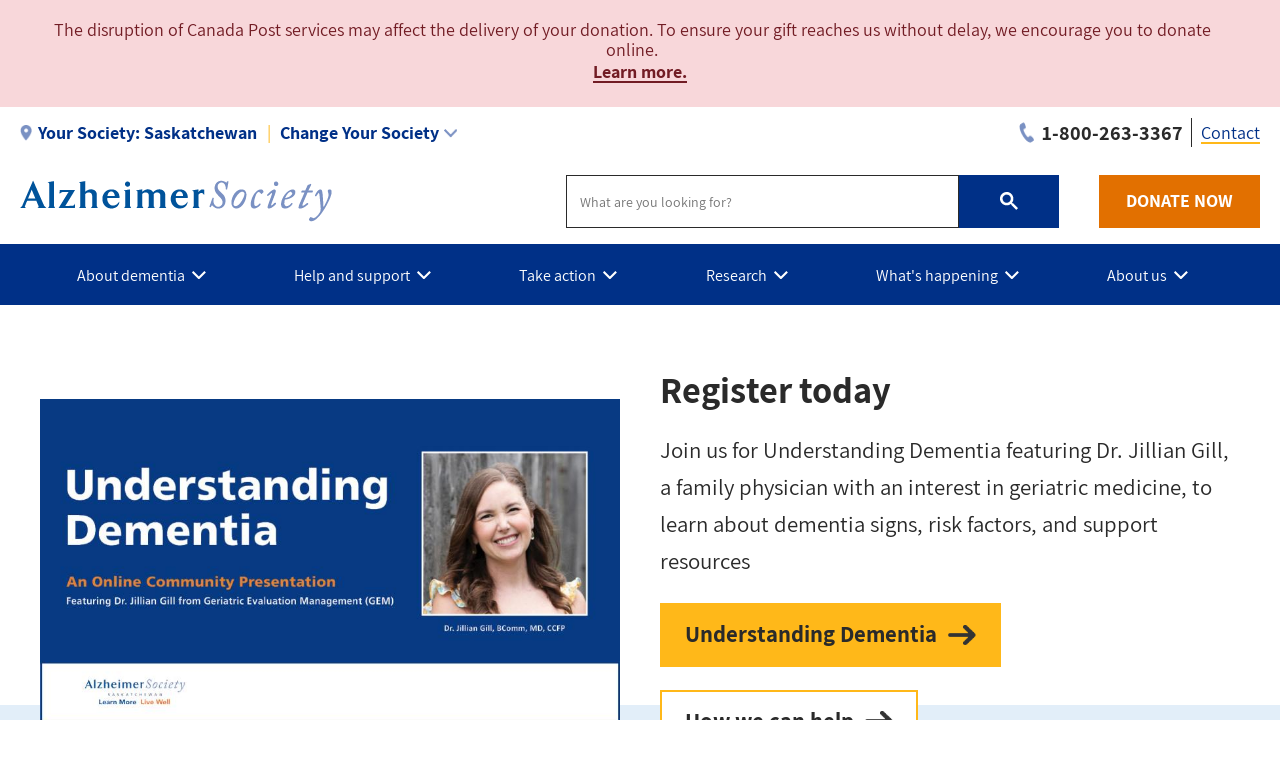

--- FILE ---
content_type: text/html; charset=UTF-8
request_url: https://alzheimer.ca/sk/
body_size: 18983
content:
<!DOCTYPE html>
<html lang="en" dir="ltr" prefix="content: http://purl.org/rss/1.0/modules/content/  dc: http://purl.org/dc/terms/  foaf: http://xmlns.com/foaf/0.1/  og: http://ogp.me/ns#  rdfs: http://www.w3.org/2000/01/rdf-schema#  schema: http://schema.org/  sioc: http://rdfs.org/sioc/ns#  sioct: http://rdfs.org/sioc/types#  skos: http://www.w3.org/2004/02/skos/core#  xsd: http://www.w3.org/2001/XMLSchema# ">
  <head>
    <meta name="msvalidate.01" content="3F81C47E905ED28ECEDE9D4E5B9E7822" />
    <!-- Google Tag Manager -->
    <script>(function(w,d,s,l,i){w[l]=w[l]||[];w[l].push({'gtm.start':
    new Date().getTime(),event:'gtm.js'});var f=d.getElementsByTagName(s)[0],
    j=d.createElement(s),dl=l!='dataLayer'?'&l='+l:'';j.async=true;j.src=
    'https://www.googletagmanager.com/gtm.js?id='+i+dl;f.parentNode.insertBefore(j,f);
    })(window,document,'script','dataLayer','GTM-TF44ZGV');</script>
    <!-- End Google Tag Manager -->  
    <meta charset="utf-8" />
<link rel="canonical" href="https://alzheimer.ca/sk/en" />
<link rel="shortlink" href="https://alzheimer.ca/sk/en" />
<meta property="og:site_name" content="Alzheimer Society of Saskatchewan" />
<meta property="og:url" content="https://alzheimer.ca/sk/en/home" />
<meta name="twitter:card" content="summary" />
<meta name="twitter:site" content="@AlzCanada" />
<meta name="twitter:title" content="Alzheimer Society of Saskatchewan" />
<meta name="twitter:creator" content="@AlzCanada" />
<meta name="twitter:url" content="https://alzheimer.ca/sk/en/home" />
<meta name="Generator" content="Drupal 9 (https://www.drupal.org)" />
<meta name="MobileOptimized" content="width" />
<meta name="HandheldFriendly" content="true" />
<meta name="viewport" content="width=device-width, initial-scale=1.0" />
<link rel="icon" href="/sk/themes/custom/alz_base/favicon.ico" type="image/vnd.microsoft.icon" />
<link rel="alternate" hreflang="en" href="https://alzheimer.ca/sk/en" />

    <title>Alzheimer Society of Saskatchewan</title>
    <link rel="stylesheet" media="all" href="/sk/core/themes/stable/css/system/components/ajax-progress.module.css?t3tbkm" />
<link rel="stylesheet" media="all" href="/sk/core/themes/stable/css/system/components/align.module.css?t3tbkm" />
<link rel="stylesheet" media="all" href="/sk/core/themes/stable/css/system/components/autocomplete-loading.module.css?t3tbkm" />
<link rel="stylesheet" media="all" href="/sk/core/themes/stable/css/system/components/fieldgroup.module.css?t3tbkm" />
<link rel="stylesheet" media="all" href="/sk/core/themes/stable/css/system/components/container-inline.module.css?t3tbkm" />
<link rel="stylesheet" media="all" href="/sk/core/themes/stable/css/system/components/clearfix.module.css?t3tbkm" />
<link rel="stylesheet" media="all" href="/sk/core/themes/stable/css/system/components/details.module.css?t3tbkm" />
<link rel="stylesheet" media="all" href="/sk/core/themes/stable/css/system/components/hidden.module.css?t3tbkm" />
<link rel="stylesheet" media="all" href="/sk/core/themes/stable/css/system/components/item-list.module.css?t3tbkm" />
<link rel="stylesheet" media="all" href="/sk/core/themes/stable/css/system/components/js.module.css?t3tbkm" />
<link rel="stylesheet" media="all" href="/sk/core/themes/stable/css/system/components/nowrap.module.css?t3tbkm" />
<link rel="stylesheet" media="all" href="/sk/core/themes/stable/css/system/components/position-container.module.css?t3tbkm" />
<link rel="stylesheet" media="all" href="/sk/core/themes/stable/css/system/components/progress.module.css?t3tbkm" />
<link rel="stylesheet" media="all" href="/sk/core/themes/stable/css/system/components/reset-appearance.module.css?t3tbkm" />
<link rel="stylesheet" media="all" href="/sk/core/themes/stable/css/system/components/resize.module.css?t3tbkm" />
<link rel="stylesheet" media="all" href="/sk/core/themes/stable/css/system/components/sticky-header.module.css?t3tbkm" />
<link rel="stylesheet" media="all" href="/sk/core/themes/stable/css/system/components/system-status-counter.css?t3tbkm" />
<link rel="stylesheet" media="all" href="/sk/core/themes/stable/css/system/components/system-status-report-counters.css?t3tbkm" />
<link rel="stylesheet" media="all" href="/sk/core/themes/stable/css/system/components/system-status-report-general-info.css?t3tbkm" />
<link rel="stylesheet" media="all" href="/sk/core/themes/stable/css/system/components/tabledrag.module.css?t3tbkm" />
<link rel="stylesheet" media="all" href="/sk/core/themes/stable/css/system/components/tablesort.module.css?t3tbkm" />
<link rel="stylesheet" media="all" href="/sk/core/themes/stable/css/system/components/tree-child.module.css?t3tbkm" />
<link rel="stylesheet" media="all" href="/sk/modules/contrib/webform/css/webform.element.message.css?t3tbkm" />
<link rel="stylesheet" media="all" href="/sk/modules/contrib/calendar/css/calendar.css?t3tbkm" />
<link rel="stylesheet" media="all" href="/sk/modules/contrib/calendar/css/calendar_multiday.css?t3tbkm" />
<link rel="stylesheet" media="all" href="/sk/modules/contrib/ckeditor_accordion/css/ckeditor-accordion.css?t3tbkm" />
<link rel="stylesheet" media="all" href="/sk/modules/contrib/webform/css/webform.ajax.css?t3tbkm" />
<link rel="stylesheet" media="all" href="/sk/modules/contrib/webform/css/webform.theme.classy.css?t3tbkm" />
<link rel="stylesheet" media="all" href="/sk/modules/contrib/paragraphs/css/paragraphs.unpublished.css?t3tbkm" />
<link rel="stylesheet" media="all" href="/sk/core/themes/stable/css/core/assets/vendor/normalize-css/normalize.css?t3tbkm" />
<link rel="stylesheet" media="all" href="/sk/core/themes/stable/css/core/normalize-fixes.css?t3tbkm" />
<link rel="stylesheet" media="all" href="/sk/core/themes/classy/css/components/action-links.css?t3tbkm" />
<link rel="stylesheet" media="all" href="/sk/core/themes/classy/css/components/breadcrumb.css?t3tbkm" />
<link rel="stylesheet" media="all" href="/sk/core/themes/classy/css/components/button.css?t3tbkm" />
<link rel="stylesheet" media="all" href="/sk/core/themes/classy/css/components/collapse-processed.css?t3tbkm" />
<link rel="stylesheet" media="all" href="/sk/core/themes/classy/css/components/container-inline.css?t3tbkm" />
<link rel="stylesheet" media="all" href="/sk/core/themes/classy/css/components/details.css?t3tbkm" />
<link rel="stylesheet" media="all" href="/sk/core/themes/classy/css/components/exposed-filters.css?t3tbkm" />
<link rel="stylesheet" media="all" href="/sk/core/themes/classy/css/components/field.css?t3tbkm" />
<link rel="stylesheet" media="all" href="/sk/core/themes/classy/css/components/form.css?t3tbkm" />
<link rel="stylesheet" media="all" href="/sk/core/themes/classy/css/components/icons.css?t3tbkm" />
<link rel="stylesheet" media="all" href="/sk/core/themes/classy/css/components/inline-form.css?t3tbkm" />
<link rel="stylesheet" media="all" href="/sk/core/themes/classy/css/components/item-list.css?t3tbkm" />
<link rel="stylesheet" media="all" href="/sk/core/themes/classy/css/components/link.css?t3tbkm" />
<link rel="stylesheet" media="all" href="/sk/core/themes/classy/css/components/links.css?t3tbkm" />
<link rel="stylesheet" media="all" href="/sk/core/themes/classy/css/components/menu.css?t3tbkm" />
<link rel="stylesheet" media="all" href="/sk/core/themes/classy/css/components/more-link.css?t3tbkm" />
<link rel="stylesheet" media="all" href="/sk/core/themes/classy/css/components/pager.css?t3tbkm" />
<link rel="stylesheet" media="all" href="/sk/core/themes/classy/css/components/tabledrag.css?t3tbkm" />
<link rel="stylesheet" media="all" href="/sk/core/themes/classy/css/components/tableselect.css?t3tbkm" />
<link rel="stylesheet" media="all" href="/sk/core/themes/classy/css/components/tablesort.css?t3tbkm" />
<link rel="stylesheet" media="all" href="/sk/core/themes/classy/css/components/tabs.css?t3tbkm" />
<link rel="stylesheet" media="all" href="/sk/core/themes/classy/css/components/textarea.css?t3tbkm" />
<link rel="stylesheet" media="all" href="/sk/core/themes/classy/css/components/ui-dialog.css?t3tbkm" />
<link rel="stylesheet" media="all" href="/sk/core/themes/classy/css/components/messages.css?t3tbkm" />
<link rel="stylesheet" media="all" href="/sk/core/themes/classy/css/components/progress.css?t3tbkm" />
<link rel="stylesheet" media="all" href="/sk/core/themes/classy/css/components/node.css?t3tbkm" />
<link rel="stylesheet" media="all" href="/sk/themes/custom/alz_base/css/normalize-min.css?t3tbkm" />
<link rel="stylesheet" media="all" href="/sk/themes/custom/alz_base/css/style.css?t3tbkm" />
<link rel="stylesheet" media="all" href="/sk/themes/custom/alz_base/css/custom.css?t3tbkm" />
<link rel="stylesheet" media="print" href="/sk/themes/custom/alz_base/css/print.css?t3tbkm" />
<link rel="stylesheet" media="all" href="/sk/themes/custom/alz_base/css/fp2024.css?t3tbkm" />
<link rel="stylesheet" media="all" href="/sk/themes/custom/alz_base/css/fp2024hf.css?t3tbkm" />
<link rel="stylesheet" media="all" href="/sk/themes/custom/alz_base/css/full-width-layout.css?t3tbkm" />
<link rel="stylesheet" media="all" href="/sk/themes/custom/alz_base/js/menu/menu.css?t3tbkm" />

    <script src="https://connect.facebook.net/fr_FR/sdk.js#xfbml=1&amp;version=v3.2" defer async crossorigin="anonymous"></script>

    <meta http-equiv="Content-Security-Policy" content="upgrade-insecure-requests">
  </head>
  <body class="path-frontpage page-node-type-front-page">
    <!-- Google Tag Manager (noscript) -->
    <noscript><iframe src="https://www.googletagmanager.com/ns.html?id=GTM-TF44ZGV"
    height="0" width="0" style="display:none;visibility:hidden"></iframe></noscript>
    <!-- End Google Tag Manager (noscript) -->  
        <a href="#main-content" class="visually-hidden focusable skip-link">
      Skip to main content
    </a>
    
      <div class="dialog-off-canvas-main-canvas" data-off-canvas-main-canvas>
    
<div class="admin-container">
  

  

  <div data-drupal-messages-fallback class="hidden"></div>

</div>

<div class="global-container">

  <header id="global-header">
    
    



 
  
      
          
      <div id="block-alert-sk" class="block block-society-alert-blocks block-alert-sk-block">
  
    
      
<div id="global-header__alert"><div class="container"><p class="alert__message">The disruption of Canada Post services may affect the delivery of your donation. To ensure your gift reaches us without delay, we encourage you to donate online.</p><div class="alert__link"><a href="/sk/en/whats-happening/news/postage-disruption">Learn more.</a></div></div></div>
  </div>


    
  





<section id="global-header__utility">

  <div class="container">

    



 
  
      
          
      <div id="selector__selector-sk-block" class="selector__society-selector-blocks">
  
    
      
<h2 class="js-expandmore"><span class="wrap"><span class="wrapper"><span class="current-society"><span class="current-society--label label">Your Society:</span><strong>Saskatchewan</strong></span><span class="change-society">Change Your Society</span></span></span></h2><div class="js-to_expand"><div class="wrapper"><div class="selector__current"><address><strong><a href="/sk/en">Alzheimer Society of Saskatchewan</a></strong><br> 301-2550-12th Avenue<br>Regina, Saskatchewan S4P 3X1<br><div class="get-directions"><a href="https://www.google.com/maps/place/+301-2550-12th+Avenue++Regina,+Saskatchewan,+S4P+3X1">Get directions</a></div><div class="phone"><span class="label">Phone:</span><a href="tel:306-949-4141">306-949-4141</a></div><div class="email"><span class="label">Email:</span><a href="/cdn-cgi/l/email-protection#e58a83838c8680a584899f8d808c888097cb968ecb8684"><span class="__cf_email__" data-cfemail="640b02020d07012405081e0c010d0901164a170f4a0705">[email&#160;protected]</span></a></div></address><ul><li><a href="/sk/en/contact">Contact us</a></li><li><a href="/sk/help-support/programs-services">Our programs and services</a></li><li><a href="/en/whats-happening/event-calendar?society_id=11">See what's happening</a></li></ul></div><div class="selector__listing"><strong>Provincial Societies:</strong><ul><li><a class="province-selector" data-society="canada" href="/en/">Canada - National site</a></li><li><a class="province-selector" data-society="alberta" href="/ab/en/">Alberta and Northwest Territories</a></li><li><a class="province-selector" data-society="bc" href="/bc/en/">British Columbia</a></li><li><a href="https://alzheimer.mb.ca/" target="_blank">Manitoba</a></li><li><a class="province-selector" data-society="new brunswick" href="/nb/en/">New Brunswick</a></li><li><a class="province-selector" data-society="nl" href="/nl/en/">Newfoundland and Labrador</a></li><li><a class="province-selector" data-society="ns" href="/ns/en/">Nova Scotia</a></li><li><a class="province-selector" data-society="ontario" href="/on/en/">Ontario</a></li><li><a class="province-selector" data-society="pei" href="/pei/en/">Prince Edward Island</a></li><li><a class="province-selector" data-society="federationquebecoise" href="/federationquebecoise/en/">Quebec</a></li><li><a class="province-selector" data-society="saskatchewan" href="/sk/en/">Saskatchewan</a></li></ul></div></div></div>
  </div>
      <div  id="branding__phone-sk-block" class="branding__society-phone-blocks">
  
    
      
<a class="call" href="tel:1-800-263-3367" title="Call us"><span>1-800-263-3367</span></a>
  </div>
      

<nav role="navigation" aria-labelledby="block-utility-sk-menu" id="menu__utility-sk-block" class="menu__society-utility-blocks">
            
  <h2 class="visually-hidden" id="block-utility-sk-menu">Utility - SK</h2>
  

        

<ul><li><a href="https://alzheimer.ca/sk/en/contact">Contact</a></li></ul>
  </nav>

    
  





    
      
        
  </div>
</section>

<section id="global-header__branding">

  <div class="container">

    <div id="branding__logo">

      




<a rel="home"  title="Alzheimer Society of Saskatchewan" href="https://alzheimer.ca/sk/en">

  <picture>
          <source srcset="/sk/themes/custom/alz_base/logo.png, /sk/themes/custom/alz_base/logo@2x.png 2x">
      <img src="/sk/themes/custom/alz_base/logo.png" alt="Alzheimer Society of Saskatchewan">
      </picture>  

</a>
    </div>

    <div id="branding__menu-toggle">

      <a href="https://alzheimer.ca/sk/en" class="triggerlink closed">

        MENU

      </a>

    </div>

    


 
  
      
          
      <div id="branding__search-sk-block" class="branding__society-search-blocks">
  
    
      
<script data-cfasync="false" src="/cdn-cgi/scripts/5c5dd728/cloudflare-static/email-decode.min.js"></script><script async src="https://cse.google.com/cse.js?cx=017137746450529000707:fstledaqktw"></script><div class="gcse-searchbox-only" data-resultsUrl="https://alzheimer.ca/sk/en/search"></div>
  </div>
      <div  id="branding__phone-sk-block" class="branding__society-phone-blocks">
  
    
      
<a class="call" href="tel:1-800-263-3367" title="Call us"><span>1-800-263-3367</span></a>
  </div>
      <div id="branding__donate-sk-block" class="branding__society-donate-blocks">
  
    
      
<a class="donate-button" href="https://app.etapestry.com/onlineforms/AlzheimersSaskatchewan/DonateNow.html">DONATE NOW</a>
  </div>

    
  





  </div>

</section>

<section id="global-header__menu">
  <span data-nosnippet>
  


 
  
      
          
      <div id="menu__menu-sk-block" class="menu__society-menu-blocks">
  
    
      

<div class="item-list--menu"><ul id="topmenu"><li class="heading has_children"><a href="https://alzheimer.ca/en/about-dementia"><span>About dementia</span></a><div class="submenucontainer"><ul class="submenu"><li class="has_children"><a href="https://alzheimer.ca/en/about-dementia/what-dementia">What is dementia?</a><ul class="innermenu"><li><a href="https://alzheimer.ca/en/about-dementia/what-dementia">What is dementia?</a><span>The term "dementia" doesn't actually refer to one, specific disease. Rather, it's an overall term for a set of symptoms that are caused by disorders affecting the brain.</span></li><li><a href="https://alzheimer.ca/en/about-dementia/what-dementia/common-questions-about-dementia">Common questions about dementia</a><span>Get the answers to the most common questions about dementia.</span></li><li class="last"><a href="https://alzheimer.ca/en/about-dementia/what-dementia/dementia-numbers-canada">Dementia numbers in Canada</a><span>The Alzheimer Society is committed to providing accurate and reliable data on dementia in Canada. Statistics listed on this page are the most current available and are updated periodically when new reports and studies are issued.</span></li></li></ul><li class="has_children"><a href="https://alzheimer.ca/en/about-dementia/what-alzheimers-disease">What is Alzheimer's disease?</a><ul class="innermenu"><li><a href="https://alzheimer.ca/en/about-dementia/what-alzheimers-disease">What is Alzheimer's disease?</a><span>Alzheimer's disease is a chronic neurodegenerative disease that destroys brain cells, causing thinking ability and memory to deteriorate over time. Alzheimer's disease is not a normal part of aging, and is irreversible.</span></li><li><a href="https://alzheimer.ca/en/about-dementia/what-alzheimers-disease/history-behind-alzheimers-disease">The history behind Alzheimer's disease</a><span>While Alzheimer's has always been with us, attempts to understand and identify the disease and its impact didn't come about until very recently in human history.</span></li><li><a href="https://alzheimer.ca/en/about-dementia/what-alzheimers-disease/difference-between-alzheimers-disease-other-dementia">The difference between Alzheimer's disease and other dementia</a><span>Alzheimer's disease and dementia do not mean the same thing. Understand the difference on this page.</span></li><li><a href="https://alzheimer.ca/en/about-dementia/what-alzheimers-disease/how-alzheimers-disease-changes-brain">How Alzheimer's disease changes the brain</a><span>Alzheimer's disease can change the brain in many different ways, On this page, read about some of the changes you may expect as the disease progresses.</span></li><li><a href="https://alzheimer.ca/en/about-dementia/what-alzheimers-disease/stages-alzheimers-disease">The stages of Alzheimer's disease</a><span>Alzheimer's disease is usually described in terms of stages, indicating the severity of the symptoms. Learn about the stages on this page, from early stage to end of life.</span></li><li class="last"><a href="https://alzheimer.ca/en/about-dementia/what-alzheimers-disease/genetic-testing-alzheimers-disease">Genetic testing and Alzheimer's disease</a><span>Genetic testing can sometimes help identify whether a person has a high or low chance of developing Alzheimer's disease. On this page, find out more about genetic testing for Alzheimer's and whether it applies to you.</span></li></li></ul><li class="has_children"><a href="https://alzheimer.ca/en/about-dementia/other-types-dementia">Other types of dementia</a><ul class="innermenu"><li><a href="https://alzheimer.ca/en/about-dementia/other-types-dementia">Other types of dementia</a><span>While Alzheimer's disease is the most common type of dementia, there are other types as well. Learn about them here.</span></li><li><a href="https://alzheimer.ca/en/about-dementia/other-types-dementia/late-nc">LATE-NC</a><span>Limbic-predominant age-related TDP-43 encephalopathy (or LATE-NC) is the most recently identified form of dementia, noted for its close similarity to Alzheimer’s.</span></li><li><a href="https://alzheimer.ca/en/about-dementia/other-types-dementia/dementia-lewy-bodies">Dementia with Lewy bodies</a><span>Dementia with Lewy bodies – caused by abnormal 'Lewy bodies' deposits of protein called alpha-synuclein inside of the brain's nerve cells –  shares many similarities with Parkinson’s disease.</span></li><li><a href="https://alzheimer.ca/en/about-dementia/other-types-dementia/frontotemporal-dementia">Frontotemporal dementia</a><span>Frontotemporal dementia is an umbrella term for a group of rare disorders that primarily affect the areas of the brain associated with personality and behaviour.</span></li><li><a href="https://alzheimer.ca/en/about-dementia/other-types-dementia/mixed-dementia">Mixed dementia</a><span>It's possible for someone to have more than one type of dementia. When this happens, it's known as mixed dementia.</span></li><li><a href="https://alzheimer.ca/en/about-dementia/other-types-dementia/vascular-dementia">Vascular dementia</a><span>The most common type of dementia after Alzheimer's disease, vascular dementia occurs when the brain’s blood supply is blocked or damaged, causing brain cells to be deprived of oxygen and die.</span></li><li><a href="https://alzheimer.ca/en/about-dementia/other-types-dementia/young-onset-dementia">Young-onset dementia</a><span>When symptoms of dementia start before the age of 65, we use the term "young onset dementia."</span></li><li><a href="https://alzheimer.ca/en/about-dementia/other-types-dementia/rare-types-dementia">Rare types of dementia</a><span>There are many conditions that, in rare cases, can lead to dementia. Learn about them in this section.</span></li><li class="last"><a href="https://alzheimer.ca/en/about-dementia/other-types-dementia/conditions-related-dementia">Conditions related to dementia</a><span>Learn about conditions similar to dementia in this section.</span></li></li></ul><li class="has_children"><a href="https://alzheimer.ca/en/about-dementia/do-i-have-dementia">Do I have dementia?</a><ul class="innermenu"><li><a href="https://alzheimer.ca/en/about-dementia/do-i-have-dementia">Do I have dementia?</a><span>If you're unsure whether you have dementia, this section will help you. Get answers to common questions. Recognize what's a warning sign and what's part of normal aging. Know when it may be time to seek a diagnosis.</span></li><li><a href="https://alzheimer.ca/en/about-dementia/do-i-have-dementia/10-warning-signs-dementia">The 10 warning signs of dementia</a><span>Whether you’re concerned for yourself or someone you care about, it's important to know the warning signs of dementia so you can ensure an early diagnosis. Here are 10 of the most common warning signs for dementia.</span></li><li><a href="https://alzheimer.ca/en/about-dementia/do-i-have-dementia/differences-between-normal-aging-dementia">The differences between normal aging and dementia</a><span>If you are experiencing difficulties with memory, know that they may not be signs of dementia. It could be memory loss as a part of normal aging.</span></li><li><a href="https://alzheimer.ca/en/about-dementia/do-i-have-dementia/how-get-tested-dementia">How to get tested for dementia</a><span>If you or someone you know is concerned about having dementia, it’s important that you can identify the warning signs, know when to talk to your doctor and understand how dementia is diagnosed. Follow these steps.</span></li><li><a href="https://alzheimer.ca/en/about-dementia/how-can-i-prevent-dementia">How can I prevent dementia?</a><span>The most effective way to prevent Alzheimer's disease and other dementias is to minimize the risk factors and make healthy lifestyle choices that benefit both your body and brain.</span></li><li class="last"><a href="https://alzheimer.ca/en/about-dementia/how-can-i-treat-dementia">How can I treat dementia?</a><span>There are currently no treatments that can reverse cognitive decline brought on by dementia. However, there are approaches you can take that can help you fight symptoms and maintain your quality of life for as long as possible.</span></li></li></ul><li class="last has_children"><a href="https://alzheimer.ca/en/about-dementia/stigma-against-dementia">Stigma against dementia</a><ul class="innermenu"><li><a href="https://alzheimer.ca/en/about-dementia/stigma-against-dementia">Stigma against dementia</a><span>Stigma is one of the biggest barriers for people living with dementia to live fully with dignity and respect. Help us fight stigma by learning more about its effects and taking steps to reduce its impact.</span></li><li><a href="https://alzheimer.ca/en/about-dementia/stigma-against-dementia/10-easy-ways-fight-stigma-against-dementia">10 easy ways to fight stigma against dementia</a><span>Fighting stigma is easier than you think. Learn how you can make a positive impact on the lives of people living with dementia.</span></li><li><a href="https://alzheimer.ca/en/about-dementia/stigma-against-dementia/how-canadians-perceive-dementia">How Canadians perceive dementia</a><span>Many Canadians acknowledge that people living with dementia regularly experience many forms of stigma.  But there is still more work to be done to reduce stigma. Understand the results from our most recent Awareness Survey.</span></li><li><a href="https://alzheimer.ca/en/about-dementia/stigma-against-dementia/myths-realities-dementia">Myths and realities of dementia</a><span>Myths and misconceptions about Alzheimer's disease and dementia abound – what it is, who gets it, and how it affects the people who have it. These myths stand in the way of understanding the disease and helping those affected.</span></li><li class="last"><a href="https://alzheimer.ca/en/about-dementia/stigma-against-dementia/what-does-stigma-against-dementia-look">What does stigma against dementia look like?</a><span>Stigma not only hurts people living with dementia, it discourages their families from confiding in others or getting the support they need. On this page, learn how to recognize stigma against dementia.</span></li></li></ul></ul><ul class="description--panel"><li><a class="panel-link" href="https://alzheimer.ca/en/about-dementia">About dementia</a><span>In this section, learn more about dementia, including its most common type (Alzheimer's disease), other types of dementia and evidence-based recommendations on preventing and treating the disease.</span></li></ul><div class="infobox"></div></li><li class="heading has_children"><a href="https://alzheimer.ca/sk/en/help-support"><span>Help and support</span></a><div class="submenucontainer"><ul class="submenu"><li class="has_children"><a href="https://alzheimer.ca/sk/en/help-support/programs-services">Programs and services</a><ul class="innermenu"><li><a href="https://alzheimer.ca/sk/en/help-support/programs-services">Programs and services</a><span>We are here to provide the information, support and education about dementia you are looking for and to help you find programs and services to meet your needs.</span></li><li><a href="https://alzheimer.ca/sk/en/help-support/programs-services/our-resources">Our Resources</a><span>Alzheimer Society of Saskatchewan programs and services help people with dementia, their care partners, families, and friends by providing information, support, education and referral to other community services.</span></li><li><a href="https://alzheimer.ca/sk/en/help-support/programs-services/dementia-helpline">Dementia Helpline</a><span>We are here to answer your questions</span></li><li><a href="https://alzheimer.ca/sk/en/help-support/programs-services/first-link">First Link<sup>®</sup></a><span>First Link® is an Alzheimer Society program that connects people living with dementia and their families to information, support services and education as early as possible and throughout the progression of the disease.</span></li><li><a href="https://alzheimer.ca/sk/en/help-support/programs-services/minds-motion">Minds in Motion</a><span>Minds in Motion® is a fitness and social program for those with early stage dementia and a friend, family member or caregiver.</span></li><li><a href="https://alzheimer.ca/sk/en/help-support/programs-services/find-support-saskatchewan">Find support in Saskatchewan</a><span>Your experience can be made easier if you have information and support. We are here to help.</span></li><li><a href="https://alzheimer.ca/sk/en/help-support/programs-services/dementia-education-saskatchewan">Dementia education in Saskatchewan</a><span>The Alzheimer Society provides educational opportunities for people living with Alzheimer’s disease and other dementias, family caregivers, and health care professionals.</span></li><li class="last"><a href="https://alzheimer.ca/sk/en/other-services-your-community">Other services in your community</a><span>Connect with your Regional Health Authority for access to additional services for people with dementia and their care partners.</span></li></li></ul><li class="has_children"><a href="https://alzheimer.ca/en/help-support/im-living-dementia">I'm living with dementia</a><ul class="innermenu"><li><a href="https://alzheimer.ca/en/help-support/im-living-dementia">I'm living with dementia</a><span>Our mission is to support you. The Alzheimer Society can provide you with the information and resources to help you manage your diagnosis, assert your rights, live well with dementia, plan for your future and more.</span></li><li><a href="https://alzheimer.ca/en/help-support/im-living-dementia/first-steps-after-diagnosis">First steps after diagnosis</a><span>You've likely been worried and anxious about the changes you're seeing in yourself. Now that you've been diagnosed, know that there are education and resources to support you. Learn the first steps to living well with dementia.</span></li><li><a href="https://alzheimer.ca/en/help-support/im-living-dementia/talking-about-your-diagnosis">Talking about your diagnosis</a><span>If you've just been diagnosed with dementia, you may need some time before sharing the news – or you may want to talk about it right away. However your approach, this page can help you with strategies for communication.</span></li><li><a href="https://alzheimer.ca/en/help-support/im-living-dementia/managing-changes-your-abilities">Managing the changes in your abilities</a><span>Dementia impacts your cognitive, emotional, physical and social abilities. Understand how these changes can affect you, and know how you can prepare and adjust accordingly to live well with dementia.</span></li><li><a href="https://alzheimer.ca/en/help-support/im-living-dementia/living-well-dementia">Living well with dementia</a><span>A diagnosis of dementia does not mean your life is over. This section provides you with strategies to live well with dementia, along with tips and advice from other people who are living with dementia.</span></li><li class="last"><a href="https://alzheimer.ca/en/help-support/im-living-dementia/planning-your-future">Planning for your future</a><span>As your dementia progresses, it can become difficult to make choices about your care, finances and other important decisions. However, there are a number of things you can do now to ensure your wishes are communicated, heard and respected.</span></li></li></ul><li class="has_children"><a href="https://alzheimer.ca/en/help-support/im-caring-person-living-dementia">I'm caring for a person living with dementia</a><ul class="innermenu"><li><a href="https://alzheimer.ca/en/help-support/im-caring-person-living-dementia">I'm caring for a person living with dementia</a><span>Understanding dementia and its progression is vital to ensure that both you and the person with dementia can live as well as possible. We have the resources to support you and your care of the person living with dementia.</span></li><li><a href="https://alzheimer.ca/en/help-support/im-caring-person-living-dementia/what-expect-persons-dementia-progresses">What to expect as the person's dementia progresses</a><span>Caring for someone with dementia can be a great reward but it can be challenging at times. Prepare yourself by knowing what to expect.</span></li><li><a href="https://alzheimer.ca/en/help-support/im-caring-person-living-dementia/looking-after-yourself">Looking after yourself</a><span>Providing care for someone living with dementia takes a tremendous toll on the physical and emotional health of the primary caregiver, yet many caregivers often don't recognize the warning signs, or deny its effects on their health.</span></li><li><a href="https://alzheimer.ca/en/help-support/im-caring-person-living-dementia/understanding-symptoms">Understanding symptoms</a><span>Dementia can affect the personality and behaviour of the person living with the disease. Learn more about understanding and responding to these changes associated with dementia.</span></li><li><a href="https://alzheimer.ca/en/help-support/im-caring-person-living-dementia/providing-day-day-care">Providing day-to-day care</a><span>You want to make every day the best day possible. Caring for someone with dementia can be a great reward but it can be challenging at times.  Prepare yourself with these tips.</span></li><li><a href="https://alzheimer.ca/en/help-support/im-caring-person-living-dementia/ensuring-safety-security">Ensuring safety and security</a><span>Dementia can affect a person’s physical abilities and mental acuity. Learn more about protecting yourself or a family member who has dementia.</span></li><li><a href="https://alzheimer.ca/en/help-support/im-caring-person-living-dementia/long-distance-caregiving">Long distance caregiving</a><span>Today, family members often live at some distance from each other. When a relative needs increasing support, caring from a distance presents additional and special problems.</span></li><li><a href="https://alzheimer.ca/en/help-support/im-caring-person-living-dementia/long-term-care">Long-term care</a><span>When a person living with dementia needs full time support, moving to a long-term care home may be the next step for you and your family.</span></li><li class="last"><a href="https://alzheimer.ca/en/help-support/im-caring-person-living-dementia/end-life-care">End-of-life care</a><span>The needs of people with dementia at the end of life are unique and require special considerations. This section can help you prepare for end of life, make some of the difficult decisions you may face, and cope with the grief and loss you might experience</span></li></li></ul><li class="has_children"><a href="https://alzheimer.ca/en/help-support/i-have-friend-or-family-member-who-lives-dementia">I have a friend or family member who lives with dementia</a><ul class="innermenu"><li><a href="https://alzheimer.ca/en/help-support/i-have-friend-or-family-member-who-lives-dementia">I have a friend or family member who lives with dementia</a><span>Someone you know – a parent, a sibling, a friend, a coworker – has dementia. What can you do to help? Learn more about dementia and how you can be dementia-friendly.</span></li><li><a href="https://alzheimer.ca/en/help-support/i-have-friend-or-family-member-who-lives-dementia/first-steps-families-after-diagnosis">First steps for families after diagnosis</a><span>Knowing the following tips may help make life easier and more enjoyable for you and the person living with dementia as well as to prepare for the future.</span></li><li><a href="https://alzheimer.ca/en/help-support/i-have-friend-or-family-member-who-lives-dementia/understanding-how-your-relationship">Understanding how your relationship may change</a><span>Dementia can change many aspects of a relationship, but not the need for love and affection.</span></li><li><a href="https://alzheimer.ca/en/help-support/i-have-friend-or-family-member-who-lives-dementia/communicating-people-living-dementia">Communicating with people living with dementia</a><span>Understand how dementia affects communication, and learn some useful strategies to help communication throughout the progression of the disease.</span></li><li><a href="https://alzheimer.ca/en/help-support/i-have-friend-or-family-member-who-lives-dementia/ways-help">Ways to help</a><span>Friends, neighbours and extended family are important sources of support for the family. Perhaps you want to help but don't know where to begin. This page will give you some ideas of how you can offer practical help and show that you care.</span></li><li><a href="https://alzheimer.ca/en/help-support/i-have-friend-or-family-member-who-lives-dementia/managing-ambiguous-loss-grief">Managing ambiguous loss and grief</a><span>The issue of loss and grief is one of the most significant issues when supporting people living with dementia and their caregivers. Losses and grieving occur in different ways at all stages in the dementia caregiving journey.</span></li><li><a href="https://alzheimer.ca/en/help-support/i-have-friend-or-family-member-who-lives-dementia/making-meaningful-visits">Making meaningful visits</a><span>Whether you are visiting someone with dementia every day or just once in a while, making the most of your time together will mean a more meaningful visit for both of you!</span></li><li><a href="https://alzheimer.ca/en/help-support/i-have-friend-or-family-member-who-lives-dementia/helping-children-understand-dementia">Helping children understand dementia</a><span>Dementia can be a hard concept for younger children to understand.</span></li><li><a href="https://alzheimer.ca/en/help-support/i-have-friend-or-family-member-who-lives-dementia/helping-teens-understand-dementia">Helping teens understand dementia</a><span>This page can help you give teenagers information they can use to understand what's happening.</span></li><li class="last"><a href="https://alzheimer.ca/en/help-support/i-have-friend-or-family-member-who-lives-dementia/holidays-special-occasions">Holidays and special occasions</a><span>For some of us, holidays or other special life events can be stressful, particularly if you are a caregiver or a person living with dementia. Unfamiliar places, large groups of people, noise and a hectic pace can create a lot of anxiety.</span></li></li></ul><li class="has_children"><a href="https://alzheimer.ca/en/help-support/im-healthcare-provider">I'm a healthcare provider</a><ul class="innermenu"><li><a href="https://alzheimer.ca/en/help-support/im-healthcare-provider">I'm a healthcare provider</a><span>Learn more about dementia and how you can ensure quality person-centred care for people living with the disease.</span></li><li><a href="https://alzheimer.ca/sk/en/help-support/im-healthcare-provider/dementia-education-healthcare-providers-saskatchewan">Dementia education for healthcare providers in Saskatchewan</a><span>The Alzheimer Society and our partners offer learning and professional development opportunities for healthcare professionals.</span></li><li><a href="https://alzheimer.ca/en/help-support/im-healthcare-provider/providing-person-centred-care">Providing person-centred care</a><span>Fostering a person-centred approach to care will improve the quality of care for people with dementia and their families.</span></li><li><a href="https://alzheimer.ca/en/help-support/im-healthcare-provider/person-centred-care-people-dementia-living-care-homes">Person-centred care of people with dementia living in care homes</a><span>The Alzheimer Society of Canada looked for evidence-based research that shows how to successfully implement person-centred programs and practices in long-term care homes. Here is the result.</span></li><li><a href="https://alzheimer.ca/en/help-support/im-healthcare-provider/diagnosis-screening">Diagnosis and screening</a><span>Tools for healthcare professionals to support dementia screening, assessment, and early diagnosis.</span></li><li><a href="https://alzheimer.ca/en/help-support/im-healthcare-provider/making-referral-first-link">Making a referral with First Link®</a><span>Find out how you can use First Link® to refer a person newly diagnosed with dementia to their local Alzheimer Society, connecting them to help and support in their community.</span></li><li><a href="https://alzheimer.ca/en/help-support/im-healthcare-provider/addressing-ambiguous-loss-grief-healthcare-provider">Addressing ambiguous loss and grief as a healthcare provider</a><span>Practical resources to help healthcare professionals understand loss and grief associated with dementia.</span></li><li><a href="https://alzheimer.ca/en/help-support/im-healthcare-provider/professional-development">Professional development</a><span>A selection of training and e-learning modules as well as useful resources.</span></li><li class="last"><a href="https://alzheimer.ca/en/help-support/im-healthcare-provider/other-resources-tools-healthcare-providers">Other resources and tools for healthcare providers</a><span>Get resources on driving, pain, dementia research, self-management, long-term care and more.</span></li></li></ul><li><a href="https://alzheimer.ca/en/help-support/im-first-responder">I'm a first responder</a><li><a href="https://alzheimer.ca/en/help-support/im-financial-professional">I'm a financial professional</a><li class="last has_children"><a href="https://alzheimer.ca/en/help-support/dementia-resources">Dementia resources</a><ul class="innermenu"><li><a href="https://alzheimer.ca/en/help-support/dementia-resources">Dementia resources</a><span>Looking for more information on dementia? Get brochures, videos, our recommendations for assistive products and more.</span></li><li><a href="https://alzheimer.ca/en/help-support/dementia-resources/national-resource-library">National resource library</a><span>Browse our resource library to learn more about dementia. We cover a wide range of topics and audiences.</span></li><li><a href="https://alzheimer.ca/en/help-support/dementia-resources/information-other-languages">Information in other languages</a><span>The Alzheimer Society of Canada presents all its information in English and French. The links here provide information about Alzheimer’s disease and other dementias in other languages.</span></li><li><a href="https://alzheimer.ca/en/help-support/dementia-resources/managing-through-covid-19">Managing through COVID-19</a><span></span></li><li><a href="https://alzheimer.ca/en/help-support/dementia-resources/shopping-assistive-products">Shopping for assistive products</a><span>Assistive devices can help individuals perform a task that they might otherwise be unable to do, or simply make the task easier and safer to perform.</span></li><li class="last"><a href="https://alzheimer.ca/en/help-support/dementia-resources/video-resources">Video resources</a><span>These videos can help you understand more about dementia, know what to expect and how to provide dementia care.</span></li></li></ul></ul><ul class="description--panel"><li><a class="panel-link" href="https://alzheimer.ca/sk/en/help-support">Help and support</a><span>Whether you want to learn more about the programs and services we offer, or find dementia-related information specific to your needs, the Alzheimer Society has the education and resources to help you.</span></li></ul><div class="infobox"></div></li><li class="heading has_children"><a href="https://alzheimer.ca/sk/en/take-action"><span>Take action</span></a><div class="submenucontainer"><ul class="submenu"><li class="has_children"><a href="https://alzheimer.ca/sk/en/take-action/donate">Donate</a><ul class="innermenu"><li><a href="https://alzheimer.ca/sk/en/take-action/donate">Donate</a><span>Donate online, by phone or through the mail by making a one-time donation or a donation in honour or memory of a loved one.</span></li><li><a href="https://alzheimer.ca/sk/en/take-action/donate/unlocking-dementia-research">Unlocking Dementia Research</a><span>Your support is key to helping us unlock important dementia research. Learn more here.</span></li><li><a href="https://alzheimer.ca/sk/en/take-action/donate/Become-a-Monthly-Donor">Become a Monthly Donor</a><span>Make an ongoing difference by becoming a a monthly donor.</span></li><li class="last"><a href="https://alzheimer.ca/sk/en/take-action/donate/gift-securities">Gift of Securities</a><span>Donating a gift of publicly traded securities is a way to support the Alzheimer Society of Saskatchewan while also saving you tax on capital gains.</span></li></li></ul><li class="has_children"><a href="https://alzheimer.ca/sk/en/take-action/fundraise-participate">Fundraise and participate</a><ul class="innermenu"><li><a href="https://alzheimer.ca/sk/en/take-action/fundraise-participate">Fundraise and participate</a><span>Help the Alzheimer Society of Saskatchewan raise funds and support people with dementia, family members, caregivers and health-care professionals.</span></li><li><a href="https://alzheimer.ca/sk/en/take-action/fundraise-participate/do-anything">Do Anything!</a><span>Anything for Alzheimer’s and Coffee Break provide ways for creative, dedicated individuals to get involved and make a difference in their community.</span></li><li><a href="https://alzheimer.ca/sk/en/take-action/fundraise-participate/ig-wealth-management-walk-alzheimers">IG Wealth Management Walk for Alzheimer's</a><span>Discover our IG Wealth Management Walk for Alzheimer’s and consider participating in a province-wide event to raise awareness and funds.</span></li><li><a href="https://alzheimer.ca/sk/en/take-action/fundraise-participate/night-remember-fall-gala">Night to Remember Fall Gala</a><span>Our Night to Remember Fall Gala is an entertaining and engaging evening in support of people living with dementia and our commitment to research.</span></li><li class="last"><a href="https://alzheimer.ca/sk/en/take-action/fundraise-participate/volunteer">Volunteer</a><span>Volunteers are integral to the work we do. Learn more about current opportunities and how we support our volunteers.</span></li></li></ul><li><a href="https://alzheimer.ca/sk/en/take-action/Leave-a-gift-in-your-Will">Leave a gift in your Will</a><li class="has_children"><a href="https://alzheimer.ca/sk/en/take-action/public-awareness">Public Awareness</a><ul class="innermenu"><li><a href="https://alzheimer.ca/sk/en/take-action/public-awareness">Public Awareness</a><span>The Alzheimer Society of Saskatchewan is building awareness and understanding of dementia through our public awareness efforts and dementia friendly initiatives. You can help by learning more.</span></li><li><a href="https://alzheimer.ca/sk/en/take-action/public-awareness/community-changes-everything">Community Changes Everything</a><span>Our dementia friendly initiatives focus on empowering and engaging individuals and our communities of all types and sizes to become more dementia friendly by learning about dementia, reducing stigma, and building understanding.</span></li><li><a href="https://alzheimer.ca/sk/en/take-action/public-awareness/warning-signs-abcs-dementia">Warning Signs - the ABCs of Dementia</a><span>Dementia causes changes in abilities, behaviour, and communication that impact the regular daily activities of an individual’s life. These changes we call – the ABCs of Dementia</span></li><li class="last"><a href="https://alzheimer.ca/sk/en/take-action/public-awareness/reducing-your-risk-dementia">Reducing your Risk of Dementia</a><span>We can improve our health and potentially delay the onset of developing diseases such as dementia.</span></li></li></ul><li><a href="https://alzheimer.ca/sk/en/take-action/advocacy">Advocacy</a><li><a href="https://alzheimer.ca/sk/en/take-action/become-member">Become a member</a><li class="has_children"><a href="https://alzheimer.ca/en/take-action/become-dementia-friendly">Become dementia-friendly</a><ul class="innermenu"><li><a href="https://alzheimer.ca/en/take-action/become-dementia-friendly">Become dementia-friendly</a><span>By understanding the everyday experiences of people living with dementia, you can better accommodate their needs and help them live well. Becoming dementia-friendly will make a direct impact on the people living with dementia in your community.</span></li><li><a href="https://alzheimer.ca/en/take-action/become-dementia-friendly/dementia-friendly-canada">Dementia-Friendly Canada</a><span>By the end of the decade, almost one million Canadians will live with dementia. The impact of dementia is and will continue to be felt across all borders, sectors and cultures. We must act and build a dementia-friendly Canada now.</span></li><li><a href="https://alzheimer.ca/en/take-action/become-dementia-friendly/meaningful-engagement-people-living-dementia">Meaningful engagement of people living with dementia</a><span>Meaningful engagement is a person-centred approach that encourages and invites people living with dementia to participate in an organization's work with purpose and interest. By practicing meaningful engagement, you can benefit from people living with dem</span></li><li class="last"><a href="https://alzheimer.ca/en/take-action/become-dementia-friendly/using-person-centred-language">Using person-centred language</a><span>The Alzheimer Society has developed language guidelines for anyone who lives with, supports, or works with a person living with dementia or caregiver. These guidelines can help you promote consistent, respectful language around dementia.</span></li></li></ul><li class="has_children"><a href="https://alzheimer.ca/en/take-action/change-minds">Change minds</a><ul class="innermenu"><li><a href="https://alzheimer.ca/en/take-action/change-minds">Change minds</a><span>Learn how you can help us raise awareness and fight stigma against dementia in Canada.</span></li><li><a href="https://alzheimer.ca/en/take-action/change-minds/dementia-journey-survey">Dementia Journey Survey </a><span>The Alzheimer Society of Canada, in partnership with the College of Family Physicians of Canada, is asking you to participate in this 20-minute survey to help us understand your experience with the care you receive from your family physician</span></li><li><a href="https://alzheimer.ca/sk/en/take-action/change-minds/dementia-care-saskatchewan">Dementia care in Saskatchewan</a><span></span></li><li><a href="https://alzheimer.ca/en/take-action/change-minds/alzheimers-awareness-month">Alzheimer's Awareness Month</a><span>January is Alzheimer's Awareness Month in Canada. Learn what that means and how you can get involved.</span></li><li><a href="https://alzheimer.ca/en/take-action/change-minds/canadas-national-dementia-strategy">Canada's national dementia strategy</a><span>Learn more about Canada's first ever-national dementia strategy and the importance of having it fully funded.</span></li><li class="last"><a href="https://alzheimer.ca/en/take-action/change-minds/canadian-charter-rights-people-dementia">The Canadian Charter of Rights for People with Dementia</a><span>As a person living with dementia, the Charter can help you assert your rights to live free of stigma, benefit from all of Canada's civic and legal rights, participate in policies that affect you and more.</span></li></li></ul><li class="last"><a href="https://alzheimer.ca/en/take-action/share-your-experiences">Share your experiences</a></ul><ul class="description--panel"><li><a class="panel-link" href="https://alzheimer.ca/sk/en/take-action">Take action</a><span>Whether it's volunteering, fundraising, advocating or donating, consider getting involved with the Alzheimer Society of Saskatchewan.</span></li></ul><div class="infobox"></div></li><li class="heading has_children"><a href="https://alzheimer.ca/en/research"><span>Research</span></a><div class="submenucontainer"><ul class="submenu"><li><a href="https://alzheimer.ca/sk/en/research/saskatchewan-research">Saskatchewan research</a><li class="has_children"><a href="https://alzheimer.ca/en/research/alzheimer-society-research-program">The Alzheimer Society Research Program</a><ul class="innermenu"><li><a href="https://alzheimer.ca/en/research/alzheimer-society-research-program">The Alzheimer Society Research Program</a><span>On this page, learn more about the Alzheimer Society Research Program, including funding opportunities for researchers, when applications open and highlights from previous ASRP funded research.</span></li><li><a href="https://alzheimer.ca/en/research/alzheimer-society-research-program/latest-funding-results">Latest funding results</a><span>We're pleased to announce the following 2020 grants and awards for the Alzheimer Society Research Program, funding Canadian researchers in the field of Alzheimer's disease and other dementias, in the following areas of research.</span></li><li class="last"><a href="https://alzheimer.ca/en/research/alzheimer-society-research-program/funding-results-history">Funding results history</a><span>See the past ASRP-funded projects that advanced dementia research in Canada, sorted by year.</span></li></li></ul><li><a href="https://alzheimer.ca/en/research/10-priorities-dementia-research-canada">10 priorities for dementia research in Canada</a><li><a href="https://alzheimer.ca/en/research/meet-our-researchers">Meet our researchers</a><li><a href="https://alzheimer.ca/en/research/participate-research">Participate in research</a><li class="has_children"><a href="https://alzheimer.ca/en/research/information-researchers">Information for researchers</a><ul class="innermenu"><li><a href="https://alzheimer.ca/en/research/information-researchers">Information for researchers</a><span>Are you a researcher currently funded by the Alzheimer Society Research Program, or interested in applying? Get all the information and resources you need in this section.</span></li><li><a href="https://alzheimer.ca/en/research/information-researchers/apply-alzheimer-society-research-program">Apply to the Alzheimer Society Research Program</a><span>Interested in applying to the latest ASRP Research Competition? On this page, learn what to know before applying, when to apply and get answers to frequently asked questions about submissions, awards and grants.</span></li><li><a href="https://alzheimer.ca/en/research/information-researchers/how-asrp-funding-gets-determined">How ASRP funding gets determined</a><span>In 2020, the Alzheimer Society Research Program received over 200 applications. Understand the process that determines which research projects among the final applicants receive funding.</span></li><li><a href="https://alzheimer.ca/en/research/information-researchers/find-participants-your-study">Find participants for your study</a><span>Through the Alzheimer Society Research Portal, you can get connected to people living in Canada who want to do their part in advancing dementia research – and want to participate in a study like yours!</span></li><li class="last"><a href="https://alzheimer.ca/en/research/information-researchers/report-forms-currently-funded-researchers">Report forms for currently funded researchers</a><span>Fill out and submit your progress and final reports, as well as your conference evaluation form.</span></li></li></ul><li class="last"><a href="https://alzheimer.ca/en">Reports on dementia</a></ul><ul class="description--panel"><li><a class="panel-link" href="https://alzheimer.ca/en/research">Research</a><span>Research moves us forward. Your support will get us closer to life-altering treatments, better care and cures for Alzheimer's disease and other dementias.</span></li></ul><div class="infobox"></div></li><li class="heading has_children"><a href="https://alzheimer.ca/sk/en/whats-happening/latest-news-stories"><span>What's happening</span></a><div class="submenucontainer"><ul class="submenu"><li><a href="https://alzheimer.ca/sk/en/whats-happening/media-centre">Media centre</a><li><a href="https://alzheimer.ca/sk/en/whats-happening/latest-news-stories">News and stories</a><li class="last"><a href="https://alzheimer.ca/sk/en/whats-happening/event-calendar">Event calendar</a></ul><ul class="description--panel"><li><a class="panel-link" href="https://alzheimer.ca/sk/en/whats-happening/latest-news-stories">What's happening</a><span></span></li></ul><div class="infobox"></div></li><li class="last heading has_children"><a href="https://alzheimer.ca/sk/en/about-us"><span>About us</span></a><div class="submenucontainer"><ul class="submenu"><li><a href="https://alzheimer.ca/sk/en/about-us/alzheimer-society-saskatchewan">Alzheimer Society of Saskatchewan</a><li><a href="https://alzheimer.ca/sk/en/about-us/annual-reports-finances">Annual reports and finances</a><li><a href="https://alzheimer.ca/sk/en/about-us/privacy-policy">Privacy Policy</a><li><a href="https://alzheimer.ca/sk/en/about-us/complaint-policy">Complaint Policy</a><li class="has_children"><a href="https://alzheimer.ca/sk/en/about-us/our-people">Our people</a><ul class="innermenu"><li><a href="https://alzheimer.ca/sk/en/about-us/our-people">Our people</a><span>Meet some of the people working to create a kinder, more inclusive and supportive place for people living with dementia and see how you can join our team.</span></li><li><a href="https://alzheimer.ca/sk/en/about-us/our-people/board-directors">Board of Directors</a><span>Our Board members are the fiduciaries who steer the organization through sound, ethical, and legal governance and financial management policies, as well as by making sure the Society has adequate resources to advance our mission.</span></li><li><a href="https://alzheimer.ca/sk/en/about-us/our-people/board-awards">Board Awards</a><span>The Alzheimer Society of Saskatchewan Board Awards recognize individuals, families, and organizations who have made a meaningful and lasting impact on our mission.</span></li><li><a href="https://alzheimer.ca/sk/en/about-us/our-people/career-opportunities">Career opportunities</a><span>Looking for a rewarding career helping Saskatchewan residents impacted by dementia? The Alzheimer Society of Saskatchewan provides programs and services to help people diagnosed with Alzheimer's disease and other dementias and their caregivers. Visit to s</span></li><li class="last"><a href="https://alzheimer.ca/sk/en/about-us/our-people/governance">Governance</a><span>The Alzheimer Society of Saskatchewan has proudly implemented the Relationship Model™ of governance, leadership and management.</span></li></li></ul><li><a href="https://alzheimer.ca/sk/en/about-us/diversity-equity-inclusion">Diversity Equity and Inclusion</a><li><a href="https://alzheimer.ca/sk/en/about-us/imagine-canada">Imagine Canada</a><li><a href="https://alzheimer.ca/en/about-us/national-statements">National statements</a><li><a href="https://alzheimer.ca/sk/en/about-us/history-alzheimer-society-saskatchewan">History of the Alzheimer Society of Saskatchewan</a><li class="last"><a href="https://alzheimer.ca/en/about-us/alzheimer-society-federation">The Alzheimer Society Federation</a></ul><ul class="description--panel"><li><a class="panel-link" href="https://alzheimer.ca/sk/en/about-us">About us</a><span>The Alzheimer Society of Saskatchewan is the province's leading dementia care and research charity.</span></li></ul><div class="infobox"></div></li></ul></div>
  </div>

    
  




  </span>
</section>

<section id="global-header__current">

  <div class="container">

    






  </div>

</section>
  </header>

  
  

  

  

  

  <main id="global-main">
    <a id="main-content" tabindex="-1"></a>
    <div class="layout-content">
        <div class="region region-content">
    <div id="block-alz-base-content" class="block block-system block-system-main-block">
  
    
      
<article data-history-node-id="10" role="article" about="/sk/en/home" class="front-page front-page--full">

  <div class="wrapper">
    
<section data-history-node-id="310" role="article" about="/sk/en/admin/hero/learn-more-live-well" class="hero-banner hero-banner--default">

  <div class="container">
    <div>
      <h2>Register today</h2>
      <p>Join us for Understanding Dementia featuring Dr. Jillian Gill, a family physician with an interest in geriatric medicine, to learn about dementia signs, risk factors, and support resources</p>
      <a href="https://alzheimer.ca/sk/en/whats-happening/events/understanding-dementia">Understanding Dementia</a><a href="/sk/en/help-support/programs-services">How we can help</a>
    </div>
                        <figure class="image image--hero no-caption">
      
        <img loading="lazy" src="/sk/sites/sk/files/styles/hero/public/2025-11/2026%20Understanding%20Dementia%20web%20image%20886x496.jpg?itok=N7m0GanR" width="886" height="495" alt="Dr. Gill for understanding dementia 2026" typeof="foaf:Image" class="image-style-hero" />



          </figure>
  
  </div>

</section>

    <section id="audience">
      <div class="container">
        <div class="header">
                      <h2>We're here to help.</h2>
            <p>What information are you looking for?</p>
                            </div>
        <div class="main">
          <ul>
                          <li><a href="https://alzheimer.ca/en/about-dementia/do-i-have-dementia">I am worried I may have dementia</a></li>
              <li><a href="https://alzheimer.ca/en/about-dementia/do-i-have-dementia/10-warning-signs-dementia">I am worried someone I know may have dementia</a></li>
              <li><a href="https://alzheimer.ca/en/help-support/im-living-dementia/first-steps-after-diagnosis">I am recently diagnosed</a></li>
              <li><a href="https://alzheimer.ca/en/help-support/im-living-dementia">I am living with dementia</a></li>
              <li><a href="https://alzheimer.ca/en/help-support/im-caring-person-living-dementia">I am caring for someone with dementia</a></li>
              <li><a href="https://alzheimer.ca/en/about-dementia/how-can-i-prevent-dementia/brain-healthy-tips-reduce-your-risk-dementia">I am trying to reduce my risk</a></li>
              <li><a href="en/take-action">I am looking to offer my support</a></li>
              <li><a href="https://alzheimer.ca/en/help-support/im-healthcare-provider">I am a health-care professional</a></li>
              <li><a href="https://alzheimer.ca/en/research">I am interested in dementia research</a></li>
                                    
          </ul>
        </div>
      </div>
    </section>

      <div class="row row-paragraph--default layout--33-33-33" style="background-color: #eeeeee;">
    <div>
              
          <div class="paragraph paragraph--type--card-paragraph paragraph--view-mode--default">
          
      <div class="field field--name-field-card-block-paragraph field--type-entity-reference field--label-hidden field__items">
              <div class="field__item">
<article data-history-node-id="313" role="article" about="/sk/en/help-support/programs-services/dementia-helpline" class="basic-page basic-page--card card">
  <div>
    <div>
      <h2>
        <a href="/sk/en/help-support/programs-services/dementia-helpline">Dementia Helpline</a>
      </h2>
      <div class="summary">
        <p>Our Dementia Helpline is here to answer your questions.                <br />
Call 1-877-949-4141, Monday to Friday, 8:30am - 4:30pm CST.</p>
      </div>
    </div>
    <a href="/sk/en/help-support/programs-services/dementia-helpline" title="Dementia Helpline">Learn more</a>
  </div>
  <figure class="image image--card">
  
        <img loading="lazy" src="/sk/sites/sk/files/styles/hero/public/2024-02/DHL%20card%20rev.jpg?itok=UHf-qgAi" width="886" height="495" alt="A woman who is talking on the phone. She is smiling and looks relieved." typeof="foaf:Image" class="image-style-hero" />



  </figure>
</article></div>
          </div>
  
      </div>
  <div class="paragraph paragraph--type--card-paragraph paragraph--view-mode--default">
          
      <div class="field field--name-field-card-block-paragraph field--type-entity-reference field--label-hidden field__items">
              <div class="field__item">
<article data-history-node-id="672" role="article" about="/sk/en/whats-happening/programs-events" class="basic-page basic-page--card card">
  <div>
    <div>
      <h2>
        <a href="/sk/en/whats-happening/programs-events">Programs and Events</a>
      </h2>
      <div class="summary">
        <p>Explore our upcoming events and learning opportunities to learn more and live well with dementia.</p>
      </div>
    </div>
    <a href="/sk/en/whats-happening/programs-events" title="Programs and Events">Learn more</a>
  </div>
  <figure class="image image--card">
  
        <img loading="lazy" src="/sk/sites/sk/files/styles/hero/public/2024-03/Programs%20%26%20Events%20page%20pic.jpg?itok=9ryQ_ocD" width="886" height="495" alt="Two women standing outside a learning space smiling. " typeof="foaf:Image" class="image-style-hero" />



  </figure>
</article></div>
          </div>
  
      </div>
  <div class="paragraph paragraph--type--card-paragraph paragraph--view-mode--default">
          
      <div class="field field--name-field-card-block-paragraph field--type-entity-reference field--label-hidden field__items">
              <div class="field__item">
<article data-history-node-id="292" role="article" about="/sk/en/about-us/our-people/career-opportunities" class="basic-page basic-page--card card">
  <div>
    <div>
      <h2>
        <a href="/sk/en/about-us/our-people/career-opportunities">Career Opportunities</a>
      </h2>
      <div class="summary">
        <p>Looking for a rewarding career helping Saskatchewan residents impacted by dementia? <br />
<br />
The Alzheimer Society of Saskatchewan provides programs and services to help people diagnosed with Alzheimer&#039;s disease and other dementias and their caregivers. </p>
      </div>
    </div>
    <a href="/sk/en/about-us/our-people/career-opportunities" title="Career Opportunities">Learn more</a>
  </div>
  <figure class="image image--card">
  
        <img loading="lazy" src="/sk/sites/sk/files/styles/hero/public/2020-07/career_main.jpg?itok=bdlqBUjs" width="886" height="495" alt="career_main.jpg" typeof="foaf:Image" class="image-style-hero" />



  </figure>
</article></div>
          </div>
  
      </div>

          </div>
  </div>
  <div class="row row-paragraph--default layout--33-33-33" style="background-color: #eeeeee;">
    <div>
              
          <div class="paragraph paragraph--type--card-paragraph paragraph--view-mode--default">
          
      <div class="field field--name-field-card-block-paragraph field--type-entity-reference field--label-hidden field__items">
              <div class="field__item">
<article data-history-node-id="296" role="article" about="/sk/en/help-support/programs-services/dementia-education-saskatchewan/learning-series" class="basic-page basic-page--card card">
  <div>
    <div>
      <h2>
        <a href="/sk/en/help-support/programs-services/dementia-education-saskatchewan/learning-series">Learning Series</a>
      </h2>
      <div class="summary">
        <p>The Learning Series helps people with dementia, their families and friends to live as well as possible with the disease.</p>
      </div>
    </div>
    <a href="/sk/en/help-support/programs-services/dementia-education-saskatchewan/learning-series" title="Learning Series">Learn more</a>
  </div>
  <figure class="image image--card">
  
        <img loading="lazy" src="/sk/sites/sk/files/styles/hero/public/2024-03/ABC%27s%20image%202023.jpg?itok=bBw7CGmR" width="886" height="495" alt="A woman sitting at her laptop with headphones on while enjoying a beverage in a yellow mug." typeof="foaf:Image" class="image-style-hero" />



  </figure>
</article></div>
          </div>
  
      </div>
  <div class="paragraph paragraph--type--card-paragraph paragraph--view-mode--default">
          
      <div class="field field--name-field-card-block-paragraph field--type-entity-reference field--label-hidden field__items">
              <div class="field__item">
<article data-history-node-id="303" role="article" about="/sk/en/take-action/public-awareness" class="basic-page basic-page--card card">
  <div>
    <div>
      <h2>
        <a href="/sk/en/take-action/public-awareness">Public Awareness </a>
      </h2>
      <div class="summary">
        <p>We help individuals and communities learn more about dementia and understand how to become more supportive and inclusive for those affected by it through our dementia friendly initiatives. By learning more, you can make a difference in your community.</p>
      </div>
    </div>
    <a href="/sk/en/take-action/public-awareness" title="Public Awareness ">Learn more</a>
  </div>
  <figure class="image image--card">
  
        <img loading="lazy" src="/sk/sites/sk/files/styles/hero/public/2024-02/Public%20Awareness%20card.jpg?itok=t1RfM7Mj" width="886" height="495" alt="A group of people of mixed ethnicities posing after an outdoor exercise class." typeof="foaf:Image" class="image-style-hero" />



  </figure>
</article></div>
          </div>
  
      </div>
  <div class="paragraph paragraph--type--card-paragraph paragraph--view-mode--default">
          
      <div class="field field--name-field-card-block-paragraph field--type-entity-reference field--label-hidden field__items">
              <div class="field__item">
<article data-history-node-id="1580" role="article" about="/sk/en/take-action/public-awareness/reducing-your-risk-dementia" class="basic-page basic-page--card card">
  <div>
    <div>
      <h2>
        <a href="/sk/en/take-action/public-awareness/reducing-your-risk-dementia">Reducing your Risk of Dementia</a>
      </h2>
      <div class="summary">
        <p>While some dementia risk factors, like age and genetics, can&#039;t be changed, you can take action to reduce your risk of developing Alzheimer’s disease and other dementias, with these 10 tips!</p>
      </div>
    </div>
    <a href="/sk/en/take-action/public-awareness/reducing-your-risk-dementia" title="Reducing your Risk of Dementia">Learn more</a>
  </div>
  <figure class="image image--card">
  
        <img loading="lazy" src="/sk/sites/sk/files/styles/hero/public/2023-08/RR%20Sept%20Event%20Page%20Photo.jpg?itok=mL1-O18P" width="886" height="495" alt="A funny old couple is driving in shopping cart at the supermarket" typeof="foaf:Image" class="image-style-hero" />



  </figure>
</article></div>
          </div>
  
      </div>

          </div>
  </div>
  <div class="row row-paragraph--default layout--33-33-33" style="background-color: #eeeeee;">
    <div>
              
          <div class="paragraph paragraph--type--card-paragraph paragraph--view-mode--default">
          
      <div class="field field--name-field-card-block-paragraph field--type-entity-reference field--label-hidden field__items">
              <div class="field__item">
<article data-history-node-id="305" role="article" about="/sk/en/take-action/Leave-a-gift-in-your-Will" class="basic-page basic-page--card card">
  <div>
    <div>
      <h2>
        <a href="/sk/en/take-action/Leave-a-gift-in-your-Will">Leave a Gift in your Will</a>
      </h2>
      <div class="summary">
        <p>Your Will is more than just a legal document—it’s a reflection of your values. By leaving a gift in your Will to the Alzheimer Society of Saskatchewan, your legacy lives on, not only in your own family, but in the thousands of families who will turn to us for support, education, and hope.<br />
</p>
      </div>
    </div>
    <a href="/sk/en/take-action/Leave-a-gift-in-your-Will" title="Leave a Gift in your Will">Learn more</a>
  </div>
  <figure class="image image--card">
  
        <img loading="lazy" src="/sk/sites/sk/files/styles/hero/public/2025-09/ASOS%20Planned%20Giving%20webpage%20image%20886x496.jpg?itok=MvGXC5JJ" width="886" height="495" alt="A family standing together outdoors. Everyone is smiling and has their arms wrapped around each other. " typeof="foaf:Image" class="image-style-hero" />



  </figure>
</article></div>
          </div>
  
      </div>
  <div class="paragraph paragraph--type--card-paragraph paragraph--view-mode--default">
          
      <div class="field field--name-field-card-block-paragraph field--type-entity-reference field--label-hidden field__items">
              <div class="field__item">
<article data-history-node-id="298" role="article" about="/sk/en/help-support/programs-services/find-support-saskatchewan/support-groups" class="basic-page basic-page--card card">
  <div>
    <div>
      <h2>
        <a href="/sk/en/help-support/programs-services/find-support-saskatchewan/support-groups">Support Groups</a>
      </h2>
      <div class="summary">
        <p>Our Support Groups for people with dementia and their caregivers provide a safe environment where you can learn, laugh and help each other through mutual understanding.</p>
      </div>
    </div>
    <a href="/sk/en/help-support/programs-services/find-support-saskatchewan/support-groups" title="Support Groups">Learn more</a>
  </div>
  <figure class="image image--card">
  
        <img loading="lazy" src="/sk/sites/sk/files/styles/hero/public/2024-03/Support%20groups%20web%20pic.jpg?itok=RVl4U65u" width="886" height="495" alt="Five people of mixed ethnicities posing and smiling together" typeof="foaf:Image" class="image-style-hero" />



  </figure>
</article></div>
          </div>
  
      </div>
  <div class="paragraph paragraph--type--card-paragraph paragraph--view-mode--default">
          
      <div class="field field--name-field-card-block-paragraph field--type-entity-reference field--label-hidden field__items">
              <div class="field__item">
<article data-history-node-id="307" role="article" about="/sk/en/help-support/programs-services/minds-motion" class="program-page program-page--card card">
  <div>
    <div>
      <h2>
        <a href="/sk/en/help-support/programs-services/minds-motion">Minds in Motion</a>
      </h2>
      <div class="summary">
        <p>Minds in Motion® is an evidence-based program that includes physical exercise, social and mind-stimulating activities for people living with early stage dementia to attend with a care partner.</p>
      </div>
    </div>
    <a href="/sk/en/help-support/programs-services/minds-motion" title="Minds in Motion">Learn more</a>
  </div>
  <figure class="image image--card">
  
        <img loading="lazy" src="/sk/sites/sk/files/styles/hero/public/2024-03/MIM%20web%20pic%20rev.jpg?itok=cAn0GO7-" width="886" height="495" alt="A group of people of mixed ages playing cards together and smiling." typeof="foaf:Image" class="image-style-hero" />



  </figure>
</article></div>
          </div>
  
      </div>

          </div>
  </div>

  </div>

</article>
  </div>

  </div>

    </div>
    
    
  </main>

  <footer id="global-footer">
    



<section id="global-footer__form">
  <div class="container">
    <div id="form__webform-block" class="form__webform">
  
    
      <span id="webform-submission-help-us-improve-alzheimer-ca-node-10-form-ajax-content"></span><div id="webform-submission-help-us-improve-alzheimer-ca-node-10-form-ajax" class="webform-ajax-form-wrapper" data-effect="none" data-progress-type="fullscreen"><form class="webform-submission-form webform-submission-add-form webform-submission-help-us-improve-alzheimer-ca-form webform-submission-help-us-improve-alzheimer-ca-add-form webform-submission-help-us-improve-alzheimer-ca-node-10-form webform-submission-help-us-improve-alzheimer-ca-node-10-add-form" data-drupal-selector="webform-submission-help-us-improve-alzheimer-ca-node-10-add-form" action="/sk/" method="post" id="webform-submission-help-us-improve-alzheimer-ca-node-10-add-form" accept-charset="UTF-8">
  
    <div data-drupal-selector="edit-0" class="webform-message js-webform-message js-form-wrapper form-wrapper" id="edit-0"><div data-drupal-messages>
    <div id="status">
  <div class="container">
  <div role="contentinfo" aria-label="Status message" class="messages messages--status">
                  <h2 class="visually-hidden">Status message</h2>
                    Sorry… This form is closed to new submissions.
            </div>
    </div>
</div>
</div></div>
<input autocomplete="off" data-drupal-selector="form-aq-kvg33wdam89z11nmpzn29gh4uqmplcygsac-lmh0" type="hidden" name="form_build_id" value="form-aq_KVg33wDam89z11nMPZn29gH4UqmplCygsAc-Lmh0" />
<input data-drupal-selector="edit-webform-submission-help-us-improve-alzheimer-ca-node-10-add-form" type="hidden" name="form_id" value="webform_submission_help_us_improve_alzheimer_ca_node_10_add_form" />


  
</form>
</div>
  </div>

  </div>
</section>
<section id="global-footer__selector">

  <div class="container">

    






<span class="selector__curent"><span class="label">
       Your Society:
    </span>
<strong>Alzheimer Society of Saskatchewan</strong>
</span>
<a href="javascript:void(0);"><span class="selector__change" id="selector__change">
  Change Your Society
</span></a>
  </div>

</section>
<section id="global-footer__branding">
  <div class="container">
    <div id="branding__logo--footer">

      





<a rel="home"  title="Alzheimer Society of Saskatchewan" href="https://alzheimer.ca/sk/en">

  <picture>

          <source srcset="/sk/themes/custom/alz_base/logo--white.png, /sk/themes/custom/alz_base/logo--white@2x.png 2x">
      <img src="/sk/themes/custom/alz_base/logo--white.png" alt="Alzheimer Society of Saskatchewan">
    
  </picture>  

</a>
    </div> 
  
    


 
  
      
          
      <div id="socials__socials-sk-block" class="socials__society-socials-blocks">
  
    
      

<h2>
          Follow us:
              
  </h2><ul><li><a class="socials socials--facebook" href="https://www.facebook.com/AlzheimerSK/">Find us on Facebook</a></li><li><a class="socials socials--twitter" href="https://twitter.com/AlzheimerSK">Follow us on Twitter</a></li><li><a class="socials socials--instagram" href="https://www.instagram.com/alzheimer_saskatchewan/"></a></li><li><a class="socials socials--youtube" href="https://www.youtube.com/user/alzheimersask">Subscribe to our YouTube channel</a></li></ul>
  </div>

    
  





  </div>
</section>

<section id="global-footer__office">
  <div class="container">

    


 
  
      
          
      <div id="office__office-sk-block" class="office__society-office-blocks">
  
    
      

<address><strong>Alzheimer Society of Saskatchewan</strong><br> 301-2550-12th Avenue<br>Regina, Saskatchewan S4P 3X1<br><div>Phone: <a href="tel:306-949-4141">306-949-4141</a></div><div>Toll-free: <a href="tel:1-800-263-3367">1-800-263-3367</a></div><div>Fax: <a href="tel:306-949-3069">306-949-3069</a></div><div>Email: <a href="/cdn-cgi/l/email-protection#ed828b8b848e88ad8c819785888480889fc39e86c38e8c"><span class="__cf_email__" data-cfemail="7b141d1d12181e3b1a1701131e12161e0955081055181a">[email&#160;protected]</span></div></a></address><address><strong>Saskatoon Office</strong><br>101-1630 Quebec Avenue<br>Saskatoon, Saskatchewan S7K 1V7<br><div>Phone: <a href="tel:306-683-6322">306-683-6322</a></div><div>Email: <a href="/cdn-cgi/l/email-protection#8ee1e8e8e7edebceefe2f4e6ebe7e3ebfca0fde5a0edef"><span class="__cf_email__" data-cfemail="1f707979767c7a5f7e7365777a76727a6d316c74317c7e">[email&#160;protected]</span></div></a></address>
  </div>

    
  





  </div>
</section>

<section id="global-footer__crn">
  <div class="container">
    


 
  
      
          
      <div id="crn__crn-sk-block" class="crn__society-crn-blocks">
  
    
      

<div>Charity registration number: #12996 3617 RR0001</div>
  </div>

    
  




  </div>
</section>

<section id="global-footer__utility">
  <div class="container">
    


 
  
      
          
      

<nav role="navigation" aria-labelledby="block-utility-footer-sk-menu" id="menu__utility-footer-sk-block" class="menu__society-utility-blocks">
            
  <h2 class="visually-hidden" id="block-utility-footer-sk-menu">Utility Footer - SK</h2>
  

        

<ul><li><a href="https://alzheimer.ca/sk/en/contact">Contact</a></li><li><a href="https://alzheimer.ca/sk/en/about-us/privacy-policy">Privacy Policy</a></li></ul>
  </nav>

    
  




    <div class="copyright">
              ©2026 Alzheimer Society of Canada. All rights reserved.
                </div>
  </div>
</section>




 
  
      
          
      <div id="contact__contact-sk-block" class="contact__society-contact-blocks">
  
    
      
<div class="contact__current"><span class="label">Your Society:</span><strong>Saskatchewan</strong></div><address class="contact__address"><strong><a href="https://alzheimer.ca/sk/en">Alzheimer Society of Saskatchewan</a></strong><br> 301-2550-12th Avenue<br>Regina, Saskatchewan S4P 3X1<br><div class="get-directions"><a href="https://www.google.com/maps/place/+301-2550-12th+Avenue++Regina,+Saskatchewan,+S4P+3X1">Get directions</a></div><div class="phone"><span class="label">Phone:</span><a href="tel:306-949-4141">306-949-4141</a></div><div class="email"><span class="label">Email:</span><a href="/cdn-cgi/l/email-protection#3c535a5a555f597c5d504654595551594e124f57125f5d"><span class="__cf_email__" data-cfemail="bbd4ddddd2d8defbdad7c1d3ded2d6dec995c8d095d8da">[email&#160;protected]</span></a></div></address><div id="contact__change"><button>Change Your Society</button></div>
  </div>

    
  





  </footer>

</div>
  </div>

    
    <script data-cfasync="false" src="/cdn-cgi/scripts/5c5dd728/cloudflare-static/email-decode.min.js"></script><script type="application/json" data-drupal-selector="drupal-settings-json">{"path":{"baseUrl":"\/sk\/","scriptPath":null,"pathPrefix":"en\/","currentPath":"node\/10","currentPathIsAdmin":false,"isFront":true,"currentLanguage":"en"},"pluralDelimiter":"\u0003","suppressDeprecationErrors":true,"ajaxPageState":{"libraries":"alz_base\/global-styles,alz_base\/menu,calendar\/calendar.theme,ckeditor_accordion\/accordion_style,ckeditor_oembed\/providers-footer,ckeditor_oembed\/providers-header,classy\/base,classy\/messages,classy\/node,core\/normalize,paragraphs\/drupal.paragraphs.unpublished,system\/base,webform\/webform.ajax,webform\/webform.element.details.save,webform\/webform.element.message,webform\/webform.theme.classy","theme":"alz_base","theme_token":null},"ajaxTrustedUrl":{"form_action_p_pvdeGsVG5zNF_XLGPTvYSKCf43t8qZYSwcfZl2uzM":true},"ckeditorAccordion":{"accordionStyle":{"collapseAll":null,"keepRowsOpen":null}},"user":{"uid":0,"permissionsHash":"d2f6aac0cdd00ea92fc5374c2c4f3fd6e605d364ca8119613bddffc2b31649b9"}}</script>
<script src="/sk/core/assets/vendor/jquery/jquery.min.js?v=3.6.0"></script>
<script src="/sk/core/misc/polyfills/element.matches.js?v=9.4.0"></script>
<script src="/sk/core/misc/polyfills/object.assign.js?v=9.4.0"></script>
<script src="/sk/core/misc/polyfills/nodelist.foreach.js?v=9.4.0"></script>
<script src="/sk/core/assets/vendor/css-escape/css.escape.js?v=1.5.1"></script>
<script src="/sk/core/assets/vendor/once/once.min.js?v=1.0.1"></script>
<script src="/sk/core/assets/vendor/jquery-once/jquery.once.min.js?v=2.2.3"></script>
<script src="/sk/core/misc/drupalSettingsLoader.js?v=9.4.0"></script>
<script src="/sk/core/misc/drupal.js?v=9.4.0"></script>
<script src="/sk/core/misc/drupal.init.js?v=9.4.0"></script>
<script src="/sk/core/assets/vendor/tabbable/index.umd.min.js?v=5.3.2"></script>
<script src="/sk/modules/contrib/ckeditor_oembed/js/providers/twitter.js?t3tbkm"></script>
<script src="/sk/modules/contrib/ckeditor_oembed/js/providers/instagram.js?t3tbkm"></script>
<script src="/sk/themes/custom/alz_base/js/js.cookie-min.js?v=1.4"></script>
<script src="/sk/themes/custom/alz_base/js/prognroll-min.js?v=1.4"></script>
<script src="/sk/themes/custom/alz_base/js/jquery-accessible-hide-show-aria-min.js?v=1.4"></script>
<script src="/sk/themes/custom/alz_base/js/jquery.toc-min.js?v=1.4"></script>
<script src="/sk/themes/custom/alz_base/js/script-min.js?v=1.4"></script>
<script src="/sk/themes/custom/alz_base/js/fundraiseup.js?v=1.4"></script>
<script src="/sk/themes/custom/alz_base/js/menu/menu-min.js?v=1.1"></script>
<script src="/sk/core/misc/jquery.once.bc.js?v=9.4.0"></script>
<script src="/sk/modules/contrib/ckeditor_accordion/js/ckeditor-accordion.js?v=1.x"></script>
<script src="/sk/core/misc/progress.js?v=9.4.0"></script>
<script src="/sk/core/misc/ajax.js?v=9.4.0"></script>
<script src="/sk/core/themes/stable/js/ajax.js?v=9.4.0"></script>
<script src="/sk/core/misc/debounce.js?v=9.4.0"></script>
<script src="/sk/core/misc/announce.js?v=9.4.0"></script>
<script src="/sk/core/assets/vendor/jquery-form/jquery.form.min.js?v=4.3.0"></script>
<script src="/sk/modules/contrib/webform/js/webform.scroll.js?v=9.4.0"></script>
<script src="/sk/modules/contrib/webform/js/webform.ajax.js?v=9.4.0"></script>
<script src="/sk/modules/contrib/webform/js/webform.element.details.save.js?v=9.4.0"></script>
<script src="/sk/modules/contrib/webform/js/webform.element.message.js?v=9.4.0"></script>

  <script defer src="https://static.cloudflareinsights.com/beacon.min.js/vcd15cbe7772f49c399c6a5babf22c1241717689176015" integrity="sha512-ZpsOmlRQV6y907TI0dKBHq9Md29nnaEIPlkf84rnaERnq6zvWvPUqr2ft8M1aS28oN72PdrCzSjY4U6VaAw1EQ==" data-cf-beacon='{"version":"2024.11.0","token":"aeac3d231e984c1196db888c6ab9c65a","server_timing":{"name":{"cfCacheStatus":true,"cfEdge":true,"cfExtPri":true,"cfL4":true,"cfOrigin":true,"cfSpeedBrain":true},"location_startswith":null}}' crossorigin="anonymous"></script>
</body>
</html>


--- FILE ---
content_type: text/css
request_url: https://alzheimer.ca/sk/themes/custom/alz_base/css/print.css?t3tbkm
body_size: 486
content:
html,body{height:100vh;margin:0 !important;padding:0 !important}.alert__society-alert-blocks,#global-header__utility,#branding__menu-toggle,.branding__society-search-blocks,.branding__society-donate-blocks,#branding__phone-canada-block,#global-header__menu,#global-header__current,figure.image,aside,footer,#global-footer,header h1 br,#breadcrumb__system-breadcrumb-block,.remote-video,.document figure{display:none !important}main{padding-top:0 !important;padding-bottom:0 !important}
